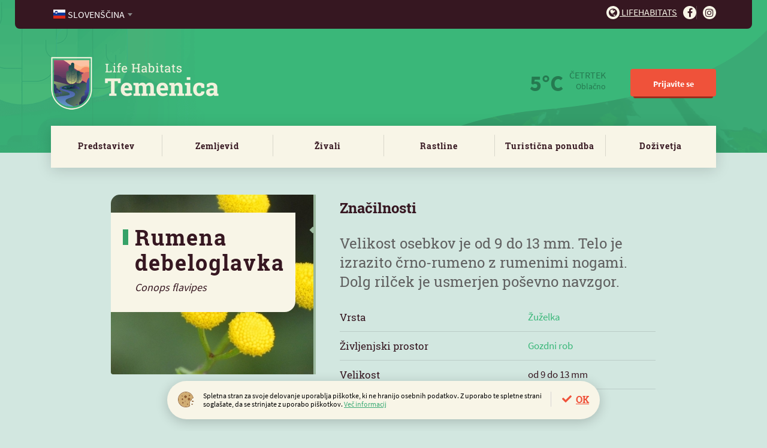

--- FILE ---
content_type: text/html; charset=utf-8
request_url: https://www.lifehabitats.com/sl/temenica/zivali/zival/581/rumena-debeloglavka.html
body_size: 5597
content:
<!DOCTYPE HTML>
<html lang="sl">
<head>
<base href="https://www.lifehabitats.com/">
<meta http-equiv="content-type" content="text/html; charset=utf-8">
<meta charset="utf-8">
<title>Rumena debeloglavka | Žival | Life Habitats</title>
<meta name="author" content="MoveCMS by THES">
<meta name="format-detection" content="telephone=no">
<meta property="og:image" content="https://www.lifehabitats.com/cache/f83fa2cbac3da74c/92b37fc3b199a74a/583_rumena_debeloglavka%28r340x566%29.jpg">
<link rel="icon" type="image/x-icon" href="https://www.lifehabitats.com/upload/_custom/files/favicon/favicon.ico">
<link rel="shortcut icon" href="https://www.lifehabitats.com/upload/_custom/files/favicon/favicon.ico">
<meta property="og:title" content="Rumena debeloglavka | Žival | Life Habitats">
<link type="text/css" href="https://www.lifehabitats.com/cache/_81a3418897036b8fa1bfb03c40cdac1c.css" media="all" rel="stylesheet">
<link type="text/css" href="https://www.lifehabitats.com/cache/template_css_1635921720.css" media="all" rel="stylesheet"><script type="text/javascript">
    var ua=navigator.userAgent.toLocaleLowerCase(),
        regV = /ipod|ipad|iphone/gi,
        result = ua.match(regV),
        userScale="";
    if(!result){
        userScale=", user-scalable=0"
    }
    var meta = document.createElement('meta');
    meta.name = "viewport";
    meta.content = "width=device-width, initial-scale=1.0" + userScale;
    document.getElementsByTagName('head')[0].appendChild(meta);

    var viewportmeta = document.querySelector && document.querySelector('meta[name="viewport"]'),
    gestureStart = function () {viewportmeta.content = "width=device-width, minimum-scale=0.25, maximum-scale=1.6";},
    scaleFix = function () {
        if (viewportmeta && /iphone|ipad/.test(ua) && !/opera mini/.test(ua)) {
            viewportmeta.content = "width=device-width, minimum-scale=1.0, maximum-scale=1.0";
            document.addEventListener("gesturestart", gestureStart, false);
        }
    };
    scaleFix();
</script>
</head>
<body class="habitat temenica">
<div class="page">
<div class="wrapper">

<header>
    <div class="wrapper">
                <div class="logo logoMobile">
                    <a class="logo" href="https://www.lifehabitats.com/sl/"><img src="/upload/_custom/images/logo/logo_temenica.png" alt="Temenica" /></a>
                </div>    
	
        <a class="ham" href="javascript:void(0)">
            <span></span>
            <span></span>
            <span></span>
        </a>
        <div class="menus">
            <nav class="service clear-after">
                <ul class="left">
                    <li>
                        <select name="lang" style="width:100%">
                            <option data-image="sl.svg" value="/sl/temenica/zivali/zival/581/" selected="selected">Slovenščina</option>
                            <option data-image="en.svg" value="/en/temenica/animals/animal/581/">English</option>
                            <option data-image="de.svg" value="/de/temenica/die-tiere/die-tiere/581/">Deutsch</option>
                            <option data-image="hr.svg" value="/hr/temenica/zivotinje/zivotinja/581/">Hrvatski</option>
                            <option data-image="it.svg" value="/it/temenica/animali/animale/581/">Italiano</option>                            
                        </select>
                    </li>
                </ul>
                <ul class="right">
                    <li><a href="/sl/platforma/" target="_blank"><i class="fa fa-globe"></i> Lifehabitats</a></li>
                    <li><a href="https://www.facebook.com/HabitatTemenica" target="_blank"><i class="fa fa-facebook-f"></i></a></li>
                    <li><a href="https://www.instagram.com/lifehabitats_temenica/" target="_blank"><i class="fa fa-instagram"></i></a></li>
                </ul>
            </nav>      <nav class="main">
                <div class="logo logoDesktop">
                    <a class="logo" href="https://www.lifehabitats.com/sl/temenica/"><img src="/upload/_custom/images/logo/logo_temenica.png" alt="Temenica" /></a>
                </div><div class="header-right">    
                <div class="weather">
                    <span class="weather-icon w04n"></span>
                    <strong>5°C</strong>
                    <span>
                        čETRTEK<br />
                        <em>Oblačno</em>
                    </span>
                </div>
                <ul class="links">
                    <li><a class="button red user-login" href="javascript:void(0)">Prijavite se</a></li>
                </ul>
			  </div><!--/div.header-right-->
            </nav>
            <nav class="menu">
                <ul><li><a href="/sl/temenica/predstavitev/">Predstavitev</a></li><li><a href="/sl/temenica/zemljevid/">Zemljevid</a></li><li><a href="/sl/temenica/zivali/">Živali</a></li><li><a href="/sl/temenica/rastline/">Rastline</a></li><li><a href="/sl/temenica/ponudba/zanimivosti/">Turistična ponudba</a>
                <ul><li><a href="/sl/temenica/ponudba/zanimivosti/">Zanimivosti</a></li><li><a href="/sl/temenica/ponudba/poti-po-habitatu/">Poti po habitatu</a></li><li><a href="/sl/temenica/ponudba/gostinstvo/">Gostinstvo</a></li><li><a href="/sl/temenica/ponudba/nastanitve/">Nastanitve</a></li><li><a href="/sl/temenica/ponudba/paketi/">Paketi</a></li></ul></li><li><a href="/sl/temenica/dozivetja/blog/">Doživetja</a>
                <ul><li><a href="/sl/temenica/dozivetja/blog/">Blog</a></li></ul></li>
                </ul>
            </nav>
        </div>        
    </div>
</header>
    <div class="row animal-bg row-stretch-row">
        <div class="row-wrapper">
            <div class="row-inner-wrapper">
                <div class="col col-sz-12">
                    <div class="col-wrapper">
<div class="column-organism">
	<!-- <div class="meta">
		<a class="prev" href="">Priba</a>
		<a class="next" href="">Bela štorklja</a>
	</div> -->
	<div class="animal full-detail">
		<div class="l-col">
			<h1>Rumena debeloglavka
			    <span class="latin">Conops flavipes</span>
			</h1>
            <div class="image"><img src="/cache/f83fa2cbac3da74c/92b37fc3b199a74a/583_rumena_debeloglavka%28r340x566%29.jpg" alt="Rumena debeloglavka"></div>
		</div>
		<div class="r-col">
			<h3>Značilnosti</h3>
			<p class="intro">
				Velikost osebkov je od 9 do 13 mm. Telo je izrazito črno-rumeno z rumenimi nogami. Dolg rilček je usmerjen poševno navzgor. 
			</p>
			<table>
				<tr>
					<td>Vrsta</td>
					<td><span>Žuželka</span></td>
				</tr>
				<tr>
					<td>Življenjski prostor</td>
					<td><span>Gozdni rob</span></td>
				</tr>
				<tr>
					<td>Velikost</td>
					<td>od 9 do 13 mm</td>
				</tr>
			</table>
			<h3>Opis</h3>
			Pojavlja se na gozdnih obrobjih in na odprtih mestih. Pogosto obiskuje cvetove. Ličinka se razvija zajedavsko v ličinkah različnih os, divjih čebel in čmrljev.			
		</div>
	</div>
	<div class="location">
		<div class="l-col">
			<h2><span>Rumena debeloglavka</span></h2>
			<h3>na habitatu Temenica</h3>	
			<p> Pojavlja se od maja do avgusta.</p>
			<p class="more"><a href="/sl/temenica/zemljevid/?ani=581" class="button red">Prikaži na zemljevidu <span class="icon-map-marked-alt"></span></a></p>
		</div>
		<div class="r-col">
			<img src="/page/custom/site/dsg/Habitat_Zemljevid.png" alt="Map?">
		</div>
	</div>

	<div class="item-gallery clear-after">
		<!-- <a href="" class="button green">Prispevajte foto <i class="fa fa-upload"></i></a> -->
		<h3>Foto in video galerija</h3>
		<ul class="list">
			<li>
			    <a class="fancybox" rel="media" href="/upload/_custom/files/organisms/581/583_rumena_debeloglavka.jpg" title="">
                    <span class="image"><img src="/cache/f83fa2cbac3da74c/92b37fc3b199a74a/583_rumena_debeloglavka%28c320x240%29.jpg" alt=""></span>			        
			    </a></li>			
		</ul>
	</div>

	<div class="other-specifics">
		<h3>Posebnosti Temenica <a href="javascript:void(0)">(3)</a></h3>
		<div class="slider">
			<div class="item">
				<a href="/sl/temenica/zivali/zival/1/movirska-sklednica.html">
                    <span class="image"><img src="/cache/81a07a37ab6ba315/d92c5250d239e800/mocvirska_sklednica_Small2%28r301x184%29.png" alt="Močvirska sklednica"></span>					
					<span class="title">Močvirska sklednica</span>
				</a>
			</div>
			<div class="item">
				<a href="/sl/temenica/zivali/zival/4/bober.html">
                    <span class="image"><img src="/cache/81a07a37ab6ba315/d92c5250d239e800/Bober_Small2%28r301x184%29.png" alt="Bober"></span>					
					<span class="title">Bober</span>
				</a>
			</div>
			<div class="item">
				<a href="/sl/temenica/zivali/zival/29/fazan.html">
                    <span class="image"><img src="/cache/81a07a37ab6ba315/d92c5250d239e800/Fazan_Small%28r301x184%29.png" alt="Fazan"></span>					
					<span class="title">Fazan</span>
				</a>
			</div>			
		</div>
		<!--
		<nav class="simple">
			<div class="search-link">
				<a href=""><i class="fa fa-search"></i></a>
			</div>
			<ul>
				<li><a href="">Vse živali</a></li>
				<li><a href="">Posebnosti</a></li>
				<li><a href="">Življenski prostor</a></li>
				<li><a href="">Vrsta / Kategorija</a></li>
			</ul>
		</nav>
		-->
	</div>
	
<!--TEMPORARY-->
<script src="/page/core/site/js/jquery.js"></script>
<script src="/page/custom/site/js/slick.min.js"></script>
<script>
	jQuery(".slider").slick({
		slidesToShow: 4,
		dots: true,
		arrows: true,
		infinite: false,
		slide: ".item",
		responsive: [
			{
			  breakpoint: 768,
			  settings: {
				slidesToShow: 1,
				slidesToScroll: 1
			  }
			}
		]
	});
</script>
<!--END TEMPORARY-->
	

</div>
                    </div>
                </div>
            </div>
        </div>
    </div>
    <div class="row row-stretch-default">
        <div class="row-wrapper">
            <div class="row-inner-wrapper">
                <div class="col col-sz-12">
                    <div class="col-wrapper">
                    </div>
                </div>
            </div>
        </div>
    </div>
    <div class="row row-stretch-row">
        <div class="row-wrapper">
            <div class="row-inner-wrapper">
                <div class="col col-sz-12">
                    <div class="col-wrapper">
<div class="column-special-organisms">

SPECIAL ogr.


</div>
                    </div>
                </div>
            </div>
        </div>
    </div>
<div id="user-login-modal" class="modal-wrapper" style="display:none;">
	<div class="modal register-1 no-padd">	
		<a class="close" href="javascript:void(0)"><span class="icon-times"></span></a>
		<div class="row">
			<div class="col col-sz-12">
				<h4>Prijavite se na LifeHabitats.com</h4>
			</div>
		</div>
		<div class="row">
			<div class="col col-sz-5" style="opacity:0.15">
				<h5>Prijavite se z vašim računom</h5>
				<div class="social">
					<a class="button w100 fb-blue" href="javascript:void(0)">Facebook</a>
					<a class="button w100 blue" href="javascript:void(0)">Google</a>
				</div>			
			</div>
			<div class="col col-sz-2" style="opacity:0.15">
			    <p class="text-center">ali</p>
			</div>
			<div class="col col-sz-5">
				<h5>Prijavite se z vašim e-mailom</h5>
				<div class="form">
				    <form novalidate="novalidate">
					<div class="fItem">
						<input class="" type="email" placeholder="Vpišite e-naslov" id="email">
						<!-- <span style="display:block;" class="circle green icon-check"></span> -->
					</div>
					<div class="submit"><button class="button red disabled w100">Pošlji povezavo za prijavo</button></div>
					</form>
				</div>
			</div>
		</div>
	</div>
</div>
<div id="empty-cart-modal" class="modal-wrapper" style="display:none">
    <div class="modal">		
        <a class="close" href="javascript:void(0)"><span class="icon-times"></span></a>
        <div class="row">
            <div class="col col-sz-12">
				<h3>Izprazni košarico</h3>
				<p>Ali ste prepričani, da želite odstraniti vse pakete/izdelke iz košarice?</p>				
				<span class="buttons settings">
					<a class="button green" href="javascript:void(0)">Prekliči</a>
					<a class="button red" href="/sl/temenica/zivali/zival/581/rumena-debeloglavka.html?cart=empty">Potrdi</a>
				</span>
			</div>
		</div>
	</div>
</div>
<div id="user-logout-modal" class="modal-wrapper" style="display:none">
    <div class="modal">		
        <a class="close" href="javascript:void(0)"><span class="icon-times"></span></a>
        <div class="row">
            <div class="col col-sz-12">
				<h3>Odjava</h3>
				<p><strong>Ali ste prepričani, da se želite odjaviti s spletnega mesta Lifehabitats.com?</strong><br />Po odjavi se boste morali ponovno prijaviti z vašim emailom in novo potrditveno kodo.</p>				
				<span class="buttons settings">
					<a class="button green" href="javascript:void(0)">Prekliči</a>
					<a class="button red" href="/sl/temenica/zivali/zival/581/rumena-debeloglavka.html?logout">Potrdi</a>
				</span>
			</div>
		</div>
	</div>
</div>
<div class="cookies-wrapper">
    <div class="cookies">			
        <p class="agree"><a class="cookie-policy-accept-button" href="/sl/temenica/zivali/zival/581/rumena-debeloglavka.html?cookies=accept">OK</a></p>
        <p class="info"><img alt="" src="/page/custom/site/dsg/Cookies_Icon.svg" />Spletna stran za svoje delovanje uporablja pi&scaron;kotke, ki ne hranijo osebnih podatkov. Z uporabo te spletne strani sogla&scaron;ate, da se strinjate z uporabo pi&scaron;kotkov. <a href="/sl/temenica/piskotki/">Več informacij</a></p>
			
    </div>
</div>
<footer>
    
    <div class="row row-stretch-row">
        <div class="row-wrapper">
            <div class="row-inner-wrapper">
                <div class="col col-sz-4">
                    <div class="col-wrapper"><div class="text con-css-footer-1-1-1"><ul>
	<li><strong>Spletni Portal</strong></li>
	<li><a href="/sl/temenica/predstavitev/">Predstavitev</a></li>
	<li><a href="/sl/temenica/zemljevid/">Zemljevid</a></li>
	<li><a href="/sl/temenica/zivali/">Živali</a></li>
	<li><a href="/sl/temenica/rastline/">Rastline</a></li>
	<li><a href="/sl/temenica/ponudba/">Turistična ponudba</a></li>
	<li><a href="/sl/temenica/dozivetja/">Doživetja</a></li>
</ul>
</div>
                    </div>
                </div>
                <div class="col col-sz-4">
                    <div class="col-wrapper"><div class="text con-css-footer-1-2-2"><ul>
	<li><strong>Projekt&nbsp;Temenica</strong></li>
	<li><a href="/sl/temenica/o-projektu/">O projektu</a></li>
	<li><a href="/sl/temenica/kontakt/">Kontakt</a></li>
	<li><a href="/sl/temenica/viri-in-povezave/">Viri in literatura</a></li>
</ul>
</div>
                    </div>
                </div>
                <div class="col col-sz-4">
                    <div class="col-wrapper"><div class="text con-css-footer-1-3-3"><h2>Bodite obveščeni o novicah</h2>

<p>Dogodki na Habitatu, nove poti in nove ponudbe.</p>
</div>
<div class="column-newsletter-subscription">
    <form id="newsletter-subscription" action="/sl/temenica/zivali/zival/581/rumena-debeloglavka.html#newsletter-subscription" method="post" novalidate="novalidate">
        <input type="hidden" name="newsletter_subscription" value="1">
        <fieldset>
            <ul>
                <li>
                    <div>
                        <label>Elektronska pošta</label>
                        <input type="email" name="email" placeholder="Elektronska pošta" value="">
                        
                    </div>
                </li><li class="submit">
                    <div>
                        <button type="submit">Prijavi se</button>                        
                    </div>
                </li><li class="terms">
                    <div>                        
                        <label><input type="checkbox" name="terms">Strinjam se s <a href="/sl/temenica/splosni-pogoji/">splo&scaron;nimi pogoji</a></label>
                        
                    </div>
                </li>
            </ul>
        </fieldset>
    </form>
</div>
                    </div>
                </div>
            </div>
        </div>
    </div>
    <div class="row row-stretch-row">
        <div class="row-wrapper">
            <div class="row-inner-wrapper">
                <div class="col col-sz-6">
                    <div class="col-wrapper"><div class="text con-css-footer-2-4-5"><p>Copyright 2020, Virc d.o.o.</p>
</div>
                    </div>
                </div>
                <div class="col col-sz-6">
                    <div class="col-wrapper"><div class="text con-css-footer-2-5-6"><ul>
	<li><a href="/sl/temenica/splosni-pogoji/">Splošni&nbsp;pogoji</a></li>
	<li><a href="/sl/temenica/piskotki/">Piškotki</a></li>
</ul>
</div>
                    </div>
                </div>
            </div>
        </div>
    </div>
</footer>

<script>
	player       = document.getElementById("video-element");
	if (player) {
        btnPlayPause = document.getElementById("btnPlayPause");
        btnMute      = document.getElementById("btnMute");
        progressBar  = document.getElementById("progress-bar");
        volumeBar    = document.getElementById("volume-bar");
        volumeBar.addEventListener("change", function(evt) {
            player.volume = evt.target.value;
        });
        document.getElementById("btnFullScreen").disabled = true;
        player.addEventListener("timeupdate", updateProgressBar, false);
        player.addEventListener("play", function() {
            changeButtonType(btnPlayPause, "pause");
        }, false);
        player.addEventListener("pause", function() {
            changeButtonType(btnPlayPause, "play");
        }, false);
        player.addEventListener("volumechange", function(e) { 
            if (player.muted) changeButtonType(btnMute, "unmute");
            else changeButtonType(btnMute, "mute");
        }, false);	
        player.addEventListener("ended", function() { this.pause(); }, false);	
        progressBar.addEventListener("click", seek);
        function seek(e) {
            var percent = e.offsetX / this.offsetWidth;
            player.currentTime = percent * player.duration;
            e.target.value = Math.floor(percent / 100);
            e.target.innerHTML = progressBar.value + "% played";
        }
        function playPauseVideo() {
            if (player.paused || player.ended) {
                changeButtonType(btnPlayPause, "pause");
                player.play();
            } else {
                changeButtonType(btnPlayPause, "play");
                player.pause();
            }
        }
        function stopVideo() {
            player.pause();
            if (player.currentTime) player.currentTime = 0;
        }
        function muteVolume() {
            if (player.muted) {
                changeButtonType(btnMute, "mute");
                player.muted = false;
            } else {
                changeButtonType(btnMute, "unmute");
                player.muted = true;
            }
        }
        function replayVideo() {
            resetPlayer();
            player.play();
        }
        function updateProgressBar() {
            var percentage = Math.floor((100 / player.duration) * player.currentTime);
            progressBar.value = percentage;
            progressBar.innerHTML = percentage + "% played";
        }
        function changeButtonType(btn, value) {
            btn.title     = value;
            btn.innerHTML = value;
            btn.className = value;
        }
        function resetPlayer() {
            progressBar.value = 0;
            player.currentTime = 0;
            changeButtonType(btnPlayPause, "play");
        }  
        function exitFullScreen() {
            if (document.exitFullscreen) {
                document.exitFullscreen();
            } else if (document.msExitFullscreen) {
                document.msExitFullscreen();
            } else if (document.mozCancelFullScreen) {
                document.mozCancelFullScreen();
            } else if (document.webkitExitFullscreen) {
                document.webkitExitFullscreen();
            }
        }
        function toggleFullScreen() {
            if (player.requestFullscreen)
                if (document.fullScreenElement) {
                    document.cancelFullScreen();
                } else {
                    player.requestFullscreen();
                }
                else if (player.msRequestFullscreen)
                if (document.msFullscreenElement) {
                    document.msExitFullscreen();
                } else {
                    player.msRequestFullscreen();
                }
                else if (player.mozRequestFullScreen)
                if (document.mozFullScreenElement) {
                    document.mozCancelFullScreen();
                } else {
                    player.mozRequestFullScreen();
                }
                else if (player.webkitRequestFullscreen)
                if (document.webkitFullscreenElement) {
                    document.webkitCancelFullScreen();
                } else {
                    player.webkitRequestFullscreen();
                }
            else {
                alert("Fullscreen API is not supported");
            }
        }
  }
</script>  
  
<script src="https://ajax.googleapis.com/ajax/libs/jquery/1.12.4/jquery.min.js"></script>
<script>
jQuery(".toggleFullScreenVideo, .landing-top-bg .button.red.big" ).click(function(e) {
	$(".landing-top-bg ").toggleClass("v-opened");
	e.preventDefault();
});
</script></div>
</div><script type="text/javascript" src="https://www.lifehabitats.com/cache/_cedb89cf3adc760c4b35c12a2850e066.js"></script>
<script>
    (function(i,s,o,g,r,a,m){i['GoogleAnalyticsObject']=r;i[r]=i[r]||function(){
    (i[r].q=i[r].q||[]).push(arguments)},i[r].l=1*new Date();a=s.createElement(o),
    m=s.getElementsByTagName(o)[0];a.async=1;a.src=g;m.parentNode.insertBefore(a,m)
    })(window,document,'script','//www.google-analytics.com/analytics.js','ga');
    ga('create', 'UA-162768839-1', 'auto');
    ga('send', 'pageview');
</script></body>
</html>

--- FILE ---
content_type: image/svg+xml
request_url: https://www.lifehabitats.com/page/custom/site/dsg/Krivulja_Zivali-Rastline_Svetla.svg
body_size: 446
content:
<?xml version="1.0" encoding="UTF-8"?>
<svg width="5000px" height="492px" viewBox="0 0 5000 492" version="1.1" xmlns="http://www.w3.org/2000/svg" xmlns:xlink="http://www.w3.org/1999/xlink">
    <!-- Generator: Sketch 54.1 (76490) - https://sketchapp.com -->
    <title>Zivali-Rastline_Svetla_Krivulja</title>
    <desc>Created with Sketch.</desc>
    <defs>
        <path d="M3187.05847,1 L3238.05332,1 C3382.2571,5.45418387 3623.71917,157.689286 3819.26563,157 C4014.81208,156.310714 4027.15617,99.334083 4244.86391,87 C4462.57165,74.665917 4524.3414,236.116935 4692.16734,282 C4775.89192,304.890027 4878.50281,300.860257 5000,269.910691 L5000,492 L0,492 L0,339.897028 C118.663312,228.937759 343.668409,87 535.581317,87 C809.934476,87 964.637958,493.909494 1298.53125,485.5 C1632.42454,477.090506 1662.1875,210.203125 2070.67913,242.850122 C2401.56556,269.294846 2426.19931,427.621152 2666,349 C2895.27889,273.82853 2835.97549,12.7476399 3187.0585,0.999998898 Z" id="path-1"></path>
    </defs>
    <g id="Zivali-Rastline_Svetla_Krivulja" stroke="none" stroke-width="1" fill="none" fill-rule="evenodd">
        <mask id="mask-2" fill="white">
            <use xlink:href="#path-1"></use>
        </mask>
        <use id="Combined-Shape" fill="#F8F5E7" xlink:href="#path-1"></use>
    </g>
</svg>